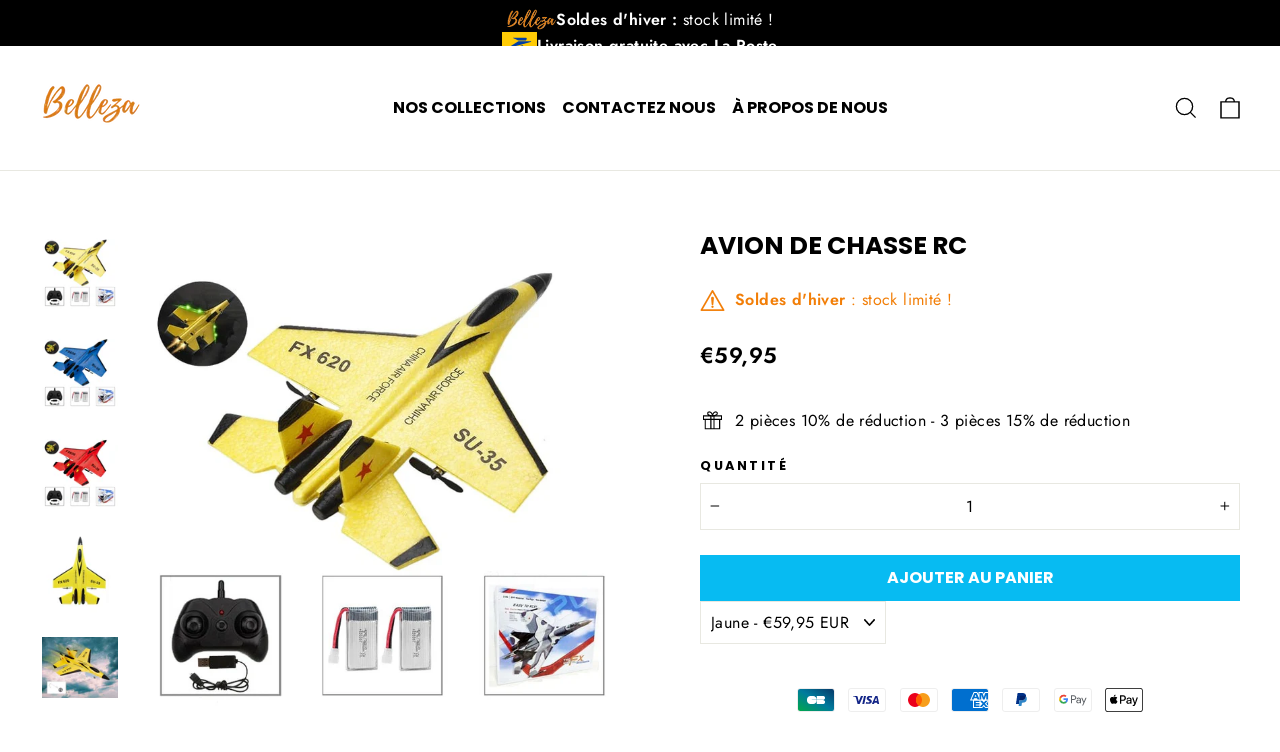

--- FILE ---
content_type: image/svg+xml
request_url: https://bellezafrance.fr/cdn/shop/files/La_Poste_2022.svg?v=1721298482
body_size: 403
content:
<svg version="1.2" xmlns="http://www.w3.org/2000/svg" viewBox="0 0 1497 1157" width="1497" height="1157">
	<title>20221102_lp_logotype_bleu_vertical_rvb-63652c442d623-ai</title>
	<style>
		.s0 { fill: #ffcb05 } 
		.s1 { fill: #003da5 } 
	</style>
	<g id="LA POSTE bleu vertic fd jaune rvb">
		<g id="&lt;Group&gt;">
			<path id="&lt;Path&gt;" class="s0" d="m1496.7 1156.8h-1496.7v-1156.5h1496.7z"/>
			<g id="&lt;Group&gt;">
				<g id="&lt;Group&gt;">
					<g id="&lt;Group&gt;">
						<path id="&lt;Path&gt;" class="s1" d="m476.5 248.6h543.2c30.2 0 50.2 34.5 33.6 63.3l-27.6 47.9h-333.7l-217.8-99c-6.8-3.1-5-12.2 2.3-12.2z"/>
						<path id="&lt;Path&gt;" class="s1" d="m692.1 402.3h543.5c6.3 0 12.3 4.9 12.3 12.3 0 6.5-4.4 10.7-8.9 11.9l-983.4 266.3c-6.4 1.8-11-6.5-5.6-10.8z"/>
						<g id="&lt;Group&gt;">
							<path id="&lt;Path&gt;" class="s1" d="m910.7 559.5l-42.8 74.3c-18.5 32.1-59.1 52-93.7 52.7l-356.8 6.6z"/>
						</g>
					</g>
					<g id="&lt;Group&gt;">
						<g id="&lt;Group&gt;">
							<g id="&lt;Group&gt;">
								<path id="path6 00000034068371187463065150000000408205262632485029 " fill-rule="evenodd" class="s1" d="m520.3 912.9h-14.3c-9.7 0-13.1-0.5-16.8-7.8l-7.6-15h-77.1l-11.5 22.8h-26.8l64.3-124.1h25.5zm-50-45.1l-27.3-54.1-27.3 54.1z"/>
								<path id="path8 00000004520143955491896060000013227297966408741815 " fill-rule="evenodd" class="s1" d="m594.8 876.2v36.7h-25v-123c13.1-0.3 30.8-0.8 45.4-0.8 28.5 0 47.4 4 58.7 15.3 6.9 7.2 10.5 16.9 10 26.8 0 35.5-27.7 45.2-67.3 45.2-5.4 0-15.5-0.2-21.8-0.2zm0-22.8c6.2 0.1 14.1 0.2 19.6 0.2 16 0 30.6-0.5 38.4-8.3 3.6-3.6 5.5-8.6 5.2-13.7 0.1-4.2-1.4-8.3-4.2-11.5-7.8-7.8-19.2-8.3-39.4-8.3-5.5 0-13.4 0.1-19.6 0.3z"/>
								<path id="path10 00000065790594047962160590000007701534720150946964 " fill-rule="evenodd" class="s1" d="m845.9 851.4c0 35.2-27.8 63.9-74.4 63.9-46.6 0-74.3-28.7-74.3-63.9 0-35.2 27.7-63.9 74.3-63.9 46.6 0 74.4 28.7 74.4 63.9zm-74.4-41.5c-28.2 0-48.3 16.3-48.3 41.5 0 25.2 20.1 41.6 48.3 41.6 28.3 0 48.4-16.4 48.4-41.6 0-25.2-20.1-41.5-48.4-41.5z"/>
								<path id="path12 00000104670540483031483880000011727881976820259252 " class="s1" d="m960 820.9c-12.1-7.9-26.3-12.2-40.8-12.4-15 0-29 4.4-29 14.4 0 23.7 84.4 10.1 84.4 53.8 0 24.2-25.9 38.6-56.9 38.6-19.8 0-44.7-7-60.1-17.5l12.7-19c14.6 10 31.9 15.4 49.6 15.5 13.2 0 28.7-4.4 28.7-14.8 0-25.6-84.8-9.6-84.8-52.7 0-22.9 24.6-39.3 55.9-39.3 16.6 0 38.5 5.3 52 13.8z"/>
								<path id="polygon14 00000092439648608340538940000003915751334627379846 " class="s1" d="m1102.4 812.7h-47.4v100.2h-24.9v-100.2h-46.6v-22.9h118.9z"/>
								<path id="&lt;Path&gt;" class="s1" d="m1224.9 789.8v22.9h-82v26h75.2v22.8h-75.2v28.6h84.3v22.8h-100.3c-5.7 0-8.9-3.7-8.9-8.9v-114.2z"/>
								<path id="&lt;Path&gt;" class="s1" d="m293.3 890.1h70.2l-11.8 22.8h-74.4c-5.7 0-8.9-3.7-8.9-8.9v-114.2h24.9z"/>
							</g>
						</g>
					</g>
				</g>
			</g>
		</g>
	</g>
</svg>

--- FILE ---
content_type: image/svg+xml
request_url: https://bellezafrance.fr/cdn/shop/t/28/assets/trustpilot-stars.svg?v=111895404591835106781765381053
body_size: -554
content:
<svg class="star-rating dkt" viewBox="0 0 1068 200" style="height: 30px;width: auto;" fill="none" xmlns="http://www.w3.org/2000/svg"><path d="M0 0V200H200V0H0ZM130 127.5L143 166.5L100 135.5L57 165.5L73 115.5L30.5 84H83.5L100 33.5L116.5 84H169.5L101 134.5L130 127.5Z" fill="#00B67B"/><path d="M217 0V200H417V0H217ZM347 127.5L360 166.5L317 135.5L274 165.5L290 115.5L247.5 84H300.5L317 33.5L333.5 84H386.5L318 134.5L347 127.5Z" fill="#00B67B"/><path d="M434 0V200H634V0H434ZM564 127.5L577 166.5L534 135.5L491 165.5L507 115.5L464.5 84H517.5L534 33.5L550.5 84H603.5L535 134.5L564 127.5Z" fill="#00B67B"/><path d="M651 0V200H851V0H651ZM781 127.5L794 166.5L751 135.5L708 165.5L724 115.5L681.5 84H734.5L751 33.5L767.5 84H820.5L752 134.5L781 127.5Z" fill="#00B67B"/><path d="M868 0V200H1068V0H868ZM998 127.5L1011 166.5L968 135.5L925 165.5L941 115.5L898.5 84H951.5L968 33.5L984.5 84H1037.5L969 134.5L998 127.5Z" fill="#00B67B"/><path d="M968 0V33.5L984.5 84H1037.5L969 134.5L998 127.5L1011 166.5L968 135.5V200H1068V0H968Z" fill="#DBDBDD"/></svg>